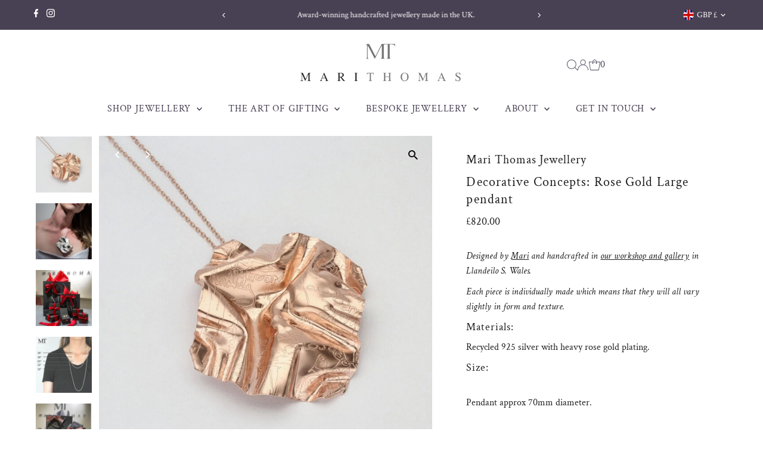

--- FILE ---
content_type: text/html; charset=utf-8
request_url: https://marithomas.com/products/decorative-concepts-large-rose-gold-pendant?view=listing
body_size: 786
content:


<template data-html="listing">

  <div class="product-index-inner">
    
      
        
      
        
      
        
      
        
      
        
      
        
      
        
      
        
      
        
      
        
      
        
      
        
      
        
      
        
      
        
      
        
      
        
      
        
      
        
      
        
      
        
      
        
      
        
      
        
      
        
      
        
      
        
      
        
      
        
      
        
      
        
      
        
      
        
      
        
      
        
      
        
      
        
      
        
      
        
      
        
      
        
      
        
      
        
      
        
      
        
      
      
      
    
  </div><!-- /.product-index-inner -->

  <div class="js-product-image animated prod-image image_square">
    <a href="/products/decorative-concepts-large-rose-gold-pendant" title="Decorative Concepts: Rose Gold Large pendant">
      <div class="reveal">





<div class="box-ratio " style="padding-bottom: 100.0%;">
  <img src="//marithomas.com/cdn/shop/files/decorative-concepts-rose-gold-large-pendant-decorative-concepts-rose-gold-large-pendant-undefined-mari-thomas-jewellery-1_76c07191-a520-4818-bc48-edd3e7ded3c9.jpg?v=1689075354&amp;width=1200" alt="Decorative Concepts: Rose Gold Large pendant - Mari Thomas Jewellery" srcset="//marithomas.com/cdn/shop/files/decorative-concepts-rose-gold-large-pendant-decorative-concepts-rose-gold-large-pendant-undefined-mari-thomas-jewellery-1_76c07191-a520-4818-bc48-edd3e7ded3c9.jpg?v=1689075354&amp;width=200 200w, //marithomas.com/cdn/shop/files/decorative-concepts-rose-gold-large-pendant-decorative-concepts-rose-gold-large-pendant-undefined-mari-thomas-jewellery-1_76c07191-a520-4818-bc48-edd3e7ded3c9.jpg?v=1689075354&amp;width=300 300w, //marithomas.com/cdn/shop/files/decorative-concepts-rose-gold-large-pendant-decorative-concepts-rose-gold-large-pendant-undefined-mari-thomas-jewellery-1_76c07191-a520-4818-bc48-edd3e7ded3c9.jpg?v=1689075354&amp;width=400 400w, //marithomas.com/cdn/shop/files/decorative-concepts-rose-gold-large-pendant-decorative-concepts-rose-gold-large-pendant-undefined-mari-thomas-jewellery-1_76c07191-a520-4818-bc48-edd3e7ded3c9.jpg?v=1689075354&amp;width=500 500w, //marithomas.com/cdn/shop/files/decorative-concepts-rose-gold-large-pendant-decorative-concepts-rose-gold-large-pendant-undefined-mari-thomas-jewellery-1_76c07191-a520-4818-bc48-edd3e7ded3c9.jpg?v=1689075354&amp;width=600 600w, //marithomas.com/cdn/shop/files/decorative-concepts-rose-gold-large-pendant-decorative-concepts-rose-gold-large-pendant-undefined-mari-thomas-jewellery-1_76c07191-a520-4818-bc48-edd3e7ded3c9.jpg?v=1689075354&amp;width=700 700w, //marithomas.com/cdn/shop/files/decorative-concepts-rose-gold-large-pendant-decorative-concepts-rose-gold-large-pendant-undefined-mari-thomas-jewellery-1_76c07191-a520-4818-bc48-edd3e7ded3c9.jpg?v=1689075354&amp;width=800 800w, //marithomas.com/cdn/shop/files/decorative-concepts-rose-gold-large-pendant-decorative-concepts-rose-gold-large-pendant-undefined-mari-thomas-jewellery-1_76c07191-a520-4818-bc48-edd3e7ded3c9.jpg?v=1689075354&amp;width=1000 1000w, //marithomas.com/cdn/shop/files/decorative-concepts-rose-gold-large-pendant-decorative-concepts-rose-gold-large-pendant-undefined-mari-thomas-jewellery-1_76c07191-a520-4818-bc48-edd3e7ded3c9.jpg?v=1689075354&amp;width=1200 1200w" width="1200" height="1200" loading="eager" fetchpriority="auto" sizes="(min-width: 1601px) 2000px,
  (min-width: 768px) and (max-width: 1600px) 1200px,
  (max-width: 767px) 100vw, 900px" class="first-image">
</div>
<noscript><img src="//marithomas.com/cdn/shop/files/decorative-concepts-rose-gold-large-pendant-decorative-concepts-rose-gold-large-pendant-undefined-mari-thomas-jewellery-1_76c07191-a520-4818-bc48-edd3e7ded3c9.jpg?v=1689075354&amp;width=1200" alt="Decorative Concepts: Rose Gold Large pendant - Mari Thomas Jewellery" srcset="//marithomas.com/cdn/shop/files/decorative-concepts-rose-gold-large-pendant-decorative-concepts-rose-gold-large-pendant-undefined-mari-thomas-jewellery-1_76c07191-a520-4818-bc48-edd3e7ded3c9.jpg?v=1689075354&amp;width=352 352w, //marithomas.com/cdn/shop/files/decorative-concepts-rose-gold-large-pendant-decorative-concepts-rose-gold-large-pendant-undefined-mari-thomas-jewellery-1_76c07191-a520-4818-bc48-edd3e7ded3c9.jpg?v=1689075354&amp;width=832 832w, //marithomas.com/cdn/shop/files/decorative-concepts-rose-gold-large-pendant-decorative-concepts-rose-gold-large-pendant-undefined-mari-thomas-jewellery-1_76c07191-a520-4818-bc48-edd3e7ded3c9.jpg?v=1689075354&amp;width=1200 1200w" width="1200" height="1200"></noscript>


          
            <div class="hidden">
              



<div class="box-ratio " style="padding-bottom: 100.0%;">
  <img src="//marithomas.com/cdn/shop/files/decorative-concepts-rose-gold-large-pendant-decorative-concepts-rose-gold-large-pendant-undefined-mari-thomas-jewellery-2_5a3c5684-a8f1-4c04-ad19-7c495e3ff2b0.jpg?v=1689075357&amp;width=1200" alt="Decorative Concepts: Rose Gold Large pendant - Mari Thomas Jewellery" srcset="//marithomas.com/cdn/shop/files/decorative-concepts-rose-gold-large-pendant-decorative-concepts-rose-gold-large-pendant-undefined-mari-thomas-jewellery-2_5a3c5684-a8f1-4c04-ad19-7c495e3ff2b0.jpg?v=1689075357&amp;width=200 200w, //marithomas.com/cdn/shop/files/decorative-concepts-rose-gold-large-pendant-decorative-concepts-rose-gold-large-pendant-undefined-mari-thomas-jewellery-2_5a3c5684-a8f1-4c04-ad19-7c495e3ff2b0.jpg?v=1689075357&amp;width=300 300w, //marithomas.com/cdn/shop/files/decorative-concepts-rose-gold-large-pendant-decorative-concepts-rose-gold-large-pendant-undefined-mari-thomas-jewellery-2_5a3c5684-a8f1-4c04-ad19-7c495e3ff2b0.jpg?v=1689075357&amp;width=400 400w, //marithomas.com/cdn/shop/files/decorative-concepts-rose-gold-large-pendant-decorative-concepts-rose-gold-large-pendant-undefined-mari-thomas-jewellery-2_5a3c5684-a8f1-4c04-ad19-7c495e3ff2b0.jpg?v=1689075357&amp;width=500 500w, //marithomas.com/cdn/shop/files/decorative-concepts-rose-gold-large-pendant-decorative-concepts-rose-gold-large-pendant-undefined-mari-thomas-jewellery-2_5a3c5684-a8f1-4c04-ad19-7c495e3ff2b0.jpg?v=1689075357&amp;width=600 600w, //marithomas.com/cdn/shop/files/decorative-concepts-rose-gold-large-pendant-decorative-concepts-rose-gold-large-pendant-undefined-mari-thomas-jewellery-2_5a3c5684-a8f1-4c04-ad19-7c495e3ff2b0.jpg?v=1689075357&amp;width=700 700w, //marithomas.com/cdn/shop/files/decorative-concepts-rose-gold-large-pendant-decorative-concepts-rose-gold-large-pendant-undefined-mari-thomas-jewellery-2_5a3c5684-a8f1-4c04-ad19-7c495e3ff2b0.jpg?v=1689075357&amp;width=800 800w, //marithomas.com/cdn/shop/files/decorative-concepts-rose-gold-large-pendant-decorative-concepts-rose-gold-large-pendant-undefined-mari-thomas-jewellery-2_5a3c5684-a8f1-4c04-ad19-7c495e3ff2b0.jpg?v=1689075357&amp;width=1000 1000w, //marithomas.com/cdn/shop/files/decorative-concepts-rose-gold-large-pendant-decorative-concepts-rose-gold-large-pendant-undefined-mari-thomas-jewellery-2_5a3c5684-a8f1-4c04-ad19-7c495e3ff2b0.jpg?v=1689075357&amp;width=1200 1200w" width="1200" height="1200" loading="lazy" fetchpriority="auto" sizes="(min-width: 1601px) 2000px,
  (min-width: 768px) and (max-width: 1600px) 1200px,
  (max-width: 767px) 100vw, 900px">
</div>
<noscript><img src="//marithomas.com/cdn/shop/files/decorative-concepts-rose-gold-large-pendant-decorative-concepts-rose-gold-large-pendant-undefined-mari-thomas-jewellery-2_5a3c5684-a8f1-4c04-ad19-7c495e3ff2b0.jpg?v=1689075357&amp;width=1200" alt="Decorative Concepts: Rose Gold Large pendant - Mari Thomas Jewellery" srcset="//marithomas.com/cdn/shop/files/decorative-concepts-rose-gold-large-pendant-decorative-concepts-rose-gold-large-pendant-undefined-mari-thomas-jewellery-2_5a3c5684-a8f1-4c04-ad19-7c495e3ff2b0.jpg?v=1689075357&amp;width=352 352w, //marithomas.com/cdn/shop/files/decorative-concepts-rose-gold-large-pendant-decorative-concepts-rose-gold-large-pendant-undefined-mari-thomas-jewellery-2_5a3c5684-a8f1-4c04-ad19-7c495e3ff2b0.jpg?v=1689075357&amp;width=832 832w, //marithomas.com/cdn/shop/files/decorative-concepts-rose-gold-large-pendant-decorative-concepts-rose-gold-large-pendant-undefined-mari-thomas-jewellery-2_5a3c5684-a8f1-4c04-ad19-7c495e3ff2b0.jpg?v=1689075357&amp;width=1200 1200w" width="1200" height="1200"></noscript>


            </div>
          
</div>
    </a>

    

  </div><!-- /.js-product-image -->

  <div class="product-info">
    <div class="product-info-inner">
      <a href="/products/decorative-concepts-large-rose-gold-pendant">
        <span class="prod-vendor">Mari Thomas Jewellery</span>
        <span class="prod-title">Decorative Concepts: Rose Gold Large pendant</span>
      </a>

      
<div class="price price--listing"
><dl class="price__regular">
    <dt>
      <span class="visually-hidden visually-hidden--inline">Regular Price</span>
    </dt>
    <dd>
      <span class="price-item price-item--regular">£820.00
</span>
    </dd>
  </dl>
  <dl class="price__sale">
    <dt>
      <span class="visually-hidden visually-hidden--inline">Sale Price</span>
    </dt>
    <dd>
      <span class="price-item price-item--sale">£820.00
</span>
    </dd>
    <dt>
      <span class="visually-hidden visually-hidden--inline">Regular Price</span>
    </dt>
    <dd>
      <s class="price-item price-item--regular">
        
      </s>
    </dd>
  </dl>
  <dl class="price__unit">
    <dt>
      <span class="visually-hidden visually-hidden--inline">Unit Price</span>
    </dt>
    <dd class="price-unit-price"><span></span><span aria-hidden="true">/</span><span class="visually-hidden">per&nbsp;</span><span></span></dd>
  </dl>
</div>


      
    </div><!-- /.product-info-inner -->
  </div><!-- /.product-info -->

</template>
